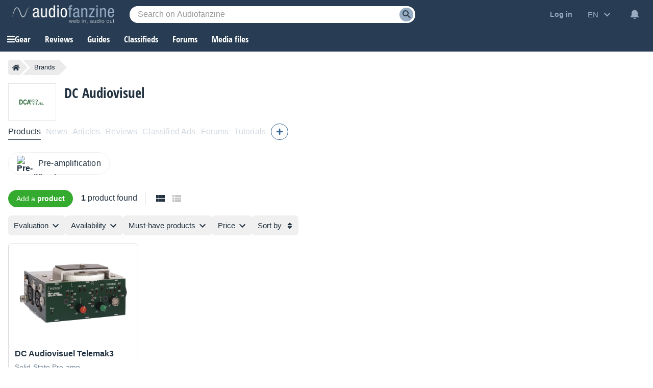

--- FILE ---
content_type: text/html; charset=utf-8
request_url: https://www.google.com/recaptcha/api2/aframe
body_size: 265
content:
<!DOCTYPE HTML><html><head><meta http-equiv="content-type" content="text/html; charset=UTF-8"></head><body><script nonce="yOUpxmc6tUsZnk5LOnoeVw">/** Anti-fraud and anti-abuse applications only. See google.com/recaptcha */ try{var clients={'sodar':'https://pagead2.googlesyndication.com/pagead/sodar?'};window.addEventListener("message",function(a){try{if(a.source===window.parent){var b=JSON.parse(a.data);var c=clients[b['id']];if(c){var d=document.createElement('img');d.src=c+b['params']+'&rc='+(localStorage.getItem("rc::a")?sessionStorage.getItem("rc::b"):"");window.document.body.appendChild(d);sessionStorage.setItem("rc::e",parseInt(sessionStorage.getItem("rc::e")||0)+1);localStorage.setItem("rc::h",'1768889559750');}}}catch(b){}});window.parent.postMessage("_grecaptcha_ready", "*");}catch(b){}</script></body></html>

--- FILE ---
content_type: application/javascript; charset=utf-8
request_url: https://fundingchoicesmessages.google.com/f/AGSKWxU5kTEoDtj0UiEOqTb0awCRnuYdmzFlQY5GHe7WhCR8RKK5qz2330yOS3Pjc2-aL_Z0yh2zOW8xolBAV5rdG6x4mcYHCuYyIZM6kXdae2Hn3sS4pc032bAdUQfDxLiWB4PLBg2NQTkfJGjbcXZ6i-ToSqVcMJVK2W0i9jx6a7wFGjfp_FnmKCk5gfno/__sidebarad_/adsensegoogle.-sprite-ad._adbit./adx_blacklist.js
body_size: -1291
content:
window['6ea11181-5e95-4fc4-80a6-7a2079509c1c'] = true;